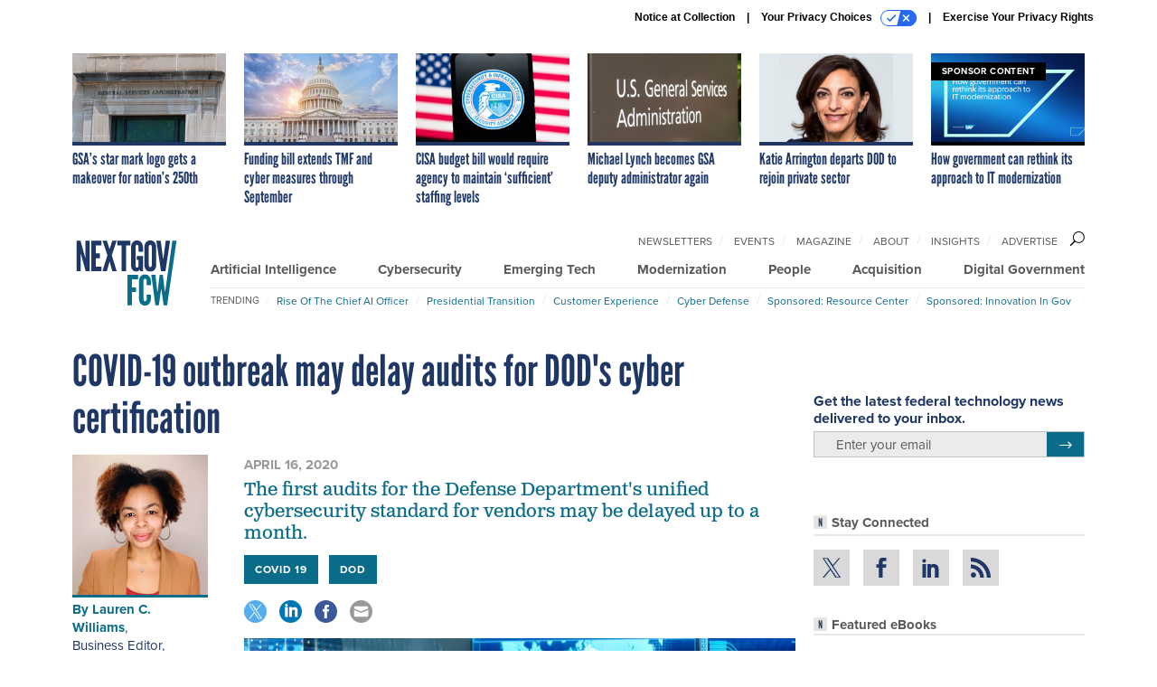

--- FILE ---
content_type: text/html; charset=utf-8
request_url: https://www.google.com/recaptcha/api2/anchor?ar=1&k=6LdOl7YqAAAAABKtsfQAMJd68i9_0s1IP1QM3v7N&co=aHR0cHM6Ly93d3cubmV4dGdvdi5jb206NDQz&hl=en&v=PoyoqOPhxBO7pBk68S4YbpHZ&size=normal&anchor-ms=20000&execute-ms=30000&cb=thyikgogmhm5
body_size: 50352
content:
<!DOCTYPE HTML><html dir="ltr" lang="en"><head><meta http-equiv="Content-Type" content="text/html; charset=UTF-8">
<meta http-equiv="X-UA-Compatible" content="IE=edge">
<title>reCAPTCHA</title>
<style type="text/css">
/* cyrillic-ext */
@font-face {
  font-family: 'Roboto';
  font-style: normal;
  font-weight: 400;
  font-stretch: 100%;
  src: url(//fonts.gstatic.com/s/roboto/v48/KFO7CnqEu92Fr1ME7kSn66aGLdTylUAMa3GUBHMdazTgWw.woff2) format('woff2');
  unicode-range: U+0460-052F, U+1C80-1C8A, U+20B4, U+2DE0-2DFF, U+A640-A69F, U+FE2E-FE2F;
}
/* cyrillic */
@font-face {
  font-family: 'Roboto';
  font-style: normal;
  font-weight: 400;
  font-stretch: 100%;
  src: url(//fonts.gstatic.com/s/roboto/v48/KFO7CnqEu92Fr1ME7kSn66aGLdTylUAMa3iUBHMdazTgWw.woff2) format('woff2');
  unicode-range: U+0301, U+0400-045F, U+0490-0491, U+04B0-04B1, U+2116;
}
/* greek-ext */
@font-face {
  font-family: 'Roboto';
  font-style: normal;
  font-weight: 400;
  font-stretch: 100%;
  src: url(//fonts.gstatic.com/s/roboto/v48/KFO7CnqEu92Fr1ME7kSn66aGLdTylUAMa3CUBHMdazTgWw.woff2) format('woff2');
  unicode-range: U+1F00-1FFF;
}
/* greek */
@font-face {
  font-family: 'Roboto';
  font-style: normal;
  font-weight: 400;
  font-stretch: 100%;
  src: url(//fonts.gstatic.com/s/roboto/v48/KFO7CnqEu92Fr1ME7kSn66aGLdTylUAMa3-UBHMdazTgWw.woff2) format('woff2');
  unicode-range: U+0370-0377, U+037A-037F, U+0384-038A, U+038C, U+038E-03A1, U+03A3-03FF;
}
/* math */
@font-face {
  font-family: 'Roboto';
  font-style: normal;
  font-weight: 400;
  font-stretch: 100%;
  src: url(//fonts.gstatic.com/s/roboto/v48/KFO7CnqEu92Fr1ME7kSn66aGLdTylUAMawCUBHMdazTgWw.woff2) format('woff2');
  unicode-range: U+0302-0303, U+0305, U+0307-0308, U+0310, U+0312, U+0315, U+031A, U+0326-0327, U+032C, U+032F-0330, U+0332-0333, U+0338, U+033A, U+0346, U+034D, U+0391-03A1, U+03A3-03A9, U+03B1-03C9, U+03D1, U+03D5-03D6, U+03F0-03F1, U+03F4-03F5, U+2016-2017, U+2034-2038, U+203C, U+2040, U+2043, U+2047, U+2050, U+2057, U+205F, U+2070-2071, U+2074-208E, U+2090-209C, U+20D0-20DC, U+20E1, U+20E5-20EF, U+2100-2112, U+2114-2115, U+2117-2121, U+2123-214F, U+2190, U+2192, U+2194-21AE, U+21B0-21E5, U+21F1-21F2, U+21F4-2211, U+2213-2214, U+2216-22FF, U+2308-230B, U+2310, U+2319, U+231C-2321, U+2336-237A, U+237C, U+2395, U+239B-23B7, U+23D0, U+23DC-23E1, U+2474-2475, U+25AF, U+25B3, U+25B7, U+25BD, U+25C1, U+25CA, U+25CC, U+25FB, U+266D-266F, U+27C0-27FF, U+2900-2AFF, U+2B0E-2B11, U+2B30-2B4C, U+2BFE, U+3030, U+FF5B, U+FF5D, U+1D400-1D7FF, U+1EE00-1EEFF;
}
/* symbols */
@font-face {
  font-family: 'Roboto';
  font-style: normal;
  font-weight: 400;
  font-stretch: 100%;
  src: url(//fonts.gstatic.com/s/roboto/v48/KFO7CnqEu92Fr1ME7kSn66aGLdTylUAMaxKUBHMdazTgWw.woff2) format('woff2');
  unicode-range: U+0001-000C, U+000E-001F, U+007F-009F, U+20DD-20E0, U+20E2-20E4, U+2150-218F, U+2190, U+2192, U+2194-2199, U+21AF, U+21E6-21F0, U+21F3, U+2218-2219, U+2299, U+22C4-22C6, U+2300-243F, U+2440-244A, U+2460-24FF, U+25A0-27BF, U+2800-28FF, U+2921-2922, U+2981, U+29BF, U+29EB, U+2B00-2BFF, U+4DC0-4DFF, U+FFF9-FFFB, U+10140-1018E, U+10190-1019C, U+101A0, U+101D0-101FD, U+102E0-102FB, U+10E60-10E7E, U+1D2C0-1D2D3, U+1D2E0-1D37F, U+1F000-1F0FF, U+1F100-1F1AD, U+1F1E6-1F1FF, U+1F30D-1F30F, U+1F315, U+1F31C, U+1F31E, U+1F320-1F32C, U+1F336, U+1F378, U+1F37D, U+1F382, U+1F393-1F39F, U+1F3A7-1F3A8, U+1F3AC-1F3AF, U+1F3C2, U+1F3C4-1F3C6, U+1F3CA-1F3CE, U+1F3D4-1F3E0, U+1F3ED, U+1F3F1-1F3F3, U+1F3F5-1F3F7, U+1F408, U+1F415, U+1F41F, U+1F426, U+1F43F, U+1F441-1F442, U+1F444, U+1F446-1F449, U+1F44C-1F44E, U+1F453, U+1F46A, U+1F47D, U+1F4A3, U+1F4B0, U+1F4B3, U+1F4B9, U+1F4BB, U+1F4BF, U+1F4C8-1F4CB, U+1F4D6, U+1F4DA, U+1F4DF, U+1F4E3-1F4E6, U+1F4EA-1F4ED, U+1F4F7, U+1F4F9-1F4FB, U+1F4FD-1F4FE, U+1F503, U+1F507-1F50B, U+1F50D, U+1F512-1F513, U+1F53E-1F54A, U+1F54F-1F5FA, U+1F610, U+1F650-1F67F, U+1F687, U+1F68D, U+1F691, U+1F694, U+1F698, U+1F6AD, U+1F6B2, U+1F6B9-1F6BA, U+1F6BC, U+1F6C6-1F6CF, U+1F6D3-1F6D7, U+1F6E0-1F6EA, U+1F6F0-1F6F3, U+1F6F7-1F6FC, U+1F700-1F7FF, U+1F800-1F80B, U+1F810-1F847, U+1F850-1F859, U+1F860-1F887, U+1F890-1F8AD, U+1F8B0-1F8BB, U+1F8C0-1F8C1, U+1F900-1F90B, U+1F93B, U+1F946, U+1F984, U+1F996, U+1F9E9, U+1FA00-1FA6F, U+1FA70-1FA7C, U+1FA80-1FA89, U+1FA8F-1FAC6, U+1FACE-1FADC, U+1FADF-1FAE9, U+1FAF0-1FAF8, U+1FB00-1FBFF;
}
/* vietnamese */
@font-face {
  font-family: 'Roboto';
  font-style: normal;
  font-weight: 400;
  font-stretch: 100%;
  src: url(//fonts.gstatic.com/s/roboto/v48/KFO7CnqEu92Fr1ME7kSn66aGLdTylUAMa3OUBHMdazTgWw.woff2) format('woff2');
  unicode-range: U+0102-0103, U+0110-0111, U+0128-0129, U+0168-0169, U+01A0-01A1, U+01AF-01B0, U+0300-0301, U+0303-0304, U+0308-0309, U+0323, U+0329, U+1EA0-1EF9, U+20AB;
}
/* latin-ext */
@font-face {
  font-family: 'Roboto';
  font-style: normal;
  font-weight: 400;
  font-stretch: 100%;
  src: url(//fonts.gstatic.com/s/roboto/v48/KFO7CnqEu92Fr1ME7kSn66aGLdTylUAMa3KUBHMdazTgWw.woff2) format('woff2');
  unicode-range: U+0100-02BA, U+02BD-02C5, U+02C7-02CC, U+02CE-02D7, U+02DD-02FF, U+0304, U+0308, U+0329, U+1D00-1DBF, U+1E00-1E9F, U+1EF2-1EFF, U+2020, U+20A0-20AB, U+20AD-20C0, U+2113, U+2C60-2C7F, U+A720-A7FF;
}
/* latin */
@font-face {
  font-family: 'Roboto';
  font-style: normal;
  font-weight: 400;
  font-stretch: 100%;
  src: url(//fonts.gstatic.com/s/roboto/v48/KFO7CnqEu92Fr1ME7kSn66aGLdTylUAMa3yUBHMdazQ.woff2) format('woff2');
  unicode-range: U+0000-00FF, U+0131, U+0152-0153, U+02BB-02BC, U+02C6, U+02DA, U+02DC, U+0304, U+0308, U+0329, U+2000-206F, U+20AC, U+2122, U+2191, U+2193, U+2212, U+2215, U+FEFF, U+FFFD;
}
/* cyrillic-ext */
@font-face {
  font-family: 'Roboto';
  font-style: normal;
  font-weight: 500;
  font-stretch: 100%;
  src: url(//fonts.gstatic.com/s/roboto/v48/KFO7CnqEu92Fr1ME7kSn66aGLdTylUAMa3GUBHMdazTgWw.woff2) format('woff2');
  unicode-range: U+0460-052F, U+1C80-1C8A, U+20B4, U+2DE0-2DFF, U+A640-A69F, U+FE2E-FE2F;
}
/* cyrillic */
@font-face {
  font-family: 'Roboto';
  font-style: normal;
  font-weight: 500;
  font-stretch: 100%;
  src: url(//fonts.gstatic.com/s/roboto/v48/KFO7CnqEu92Fr1ME7kSn66aGLdTylUAMa3iUBHMdazTgWw.woff2) format('woff2');
  unicode-range: U+0301, U+0400-045F, U+0490-0491, U+04B0-04B1, U+2116;
}
/* greek-ext */
@font-face {
  font-family: 'Roboto';
  font-style: normal;
  font-weight: 500;
  font-stretch: 100%;
  src: url(//fonts.gstatic.com/s/roboto/v48/KFO7CnqEu92Fr1ME7kSn66aGLdTylUAMa3CUBHMdazTgWw.woff2) format('woff2');
  unicode-range: U+1F00-1FFF;
}
/* greek */
@font-face {
  font-family: 'Roboto';
  font-style: normal;
  font-weight: 500;
  font-stretch: 100%;
  src: url(//fonts.gstatic.com/s/roboto/v48/KFO7CnqEu92Fr1ME7kSn66aGLdTylUAMa3-UBHMdazTgWw.woff2) format('woff2');
  unicode-range: U+0370-0377, U+037A-037F, U+0384-038A, U+038C, U+038E-03A1, U+03A3-03FF;
}
/* math */
@font-face {
  font-family: 'Roboto';
  font-style: normal;
  font-weight: 500;
  font-stretch: 100%;
  src: url(//fonts.gstatic.com/s/roboto/v48/KFO7CnqEu92Fr1ME7kSn66aGLdTylUAMawCUBHMdazTgWw.woff2) format('woff2');
  unicode-range: U+0302-0303, U+0305, U+0307-0308, U+0310, U+0312, U+0315, U+031A, U+0326-0327, U+032C, U+032F-0330, U+0332-0333, U+0338, U+033A, U+0346, U+034D, U+0391-03A1, U+03A3-03A9, U+03B1-03C9, U+03D1, U+03D5-03D6, U+03F0-03F1, U+03F4-03F5, U+2016-2017, U+2034-2038, U+203C, U+2040, U+2043, U+2047, U+2050, U+2057, U+205F, U+2070-2071, U+2074-208E, U+2090-209C, U+20D0-20DC, U+20E1, U+20E5-20EF, U+2100-2112, U+2114-2115, U+2117-2121, U+2123-214F, U+2190, U+2192, U+2194-21AE, U+21B0-21E5, U+21F1-21F2, U+21F4-2211, U+2213-2214, U+2216-22FF, U+2308-230B, U+2310, U+2319, U+231C-2321, U+2336-237A, U+237C, U+2395, U+239B-23B7, U+23D0, U+23DC-23E1, U+2474-2475, U+25AF, U+25B3, U+25B7, U+25BD, U+25C1, U+25CA, U+25CC, U+25FB, U+266D-266F, U+27C0-27FF, U+2900-2AFF, U+2B0E-2B11, U+2B30-2B4C, U+2BFE, U+3030, U+FF5B, U+FF5D, U+1D400-1D7FF, U+1EE00-1EEFF;
}
/* symbols */
@font-face {
  font-family: 'Roboto';
  font-style: normal;
  font-weight: 500;
  font-stretch: 100%;
  src: url(//fonts.gstatic.com/s/roboto/v48/KFO7CnqEu92Fr1ME7kSn66aGLdTylUAMaxKUBHMdazTgWw.woff2) format('woff2');
  unicode-range: U+0001-000C, U+000E-001F, U+007F-009F, U+20DD-20E0, U+20E2-20E4, U+2150-218F, U+2190, U+2192, U+2194-2199, U+21AF, U+21E6-21F0, U+21F3, U+2218-2219, U+2299, U+22C4-22C6, U+2300-243F, U+2440-244A, U+2460-24FF, U+25A0-27BF, U+2800-28FF, U+2921-2922, U+2981, U+29BF, U+29EB, U+2B00-2BFF, U+4DC0-4DFF, U+FFF9-FFFB, U+10140-1018E, U+10190-1019C, U+101A0, U+101D0-101FD, U+102E0-102FB, U+10E60-10E7E, U+1D2C0-1D2D3, U+1D2E0-1D37F, U+1F000-1F0FF, U+1F100-1F1AD, U+1F1E6-1F1FF, U+1F30D-1F30F, U+1F315, U+1F31C, U+1F31E, U+1F320-1F32C, U+1F336, U+1F378, U+1F37D, U+1F382, U+1F393-1F39F, U+1F3A7-1F3A8, U+1F3AC-1F3AF, U+1F3C2, U+1F3C4-1F3C6, U+1F3CA-1F3CE, U+1F3D4-1F3E0, U+1F3ED, U+1F3F1-1F3F3, U+1F3F5-1F3F7, U+1F408, U+1F415, U+1F41F, U+1F426, U+1F43F, U+1F441-1F442, U+1F444, U+1F446-1F449, U+1F44C-1F44E, U+1F453, U+1F46A, U+1F47D, U+1F4A3, U+1F4B0, U+1F4B3, U+1F4B9, U+1F4BB, U+1F4BF, U+1F4C8-1F4CB, U+1F4D6, U+1F4DA, U+1F4DF, U+1F4E3-1F4E6, U+1F4EA-1F4ED, U+1F4F7, U+1F4F9-1F4FB, U+1F4FD-1F4FE, U+1F503, U+1F507-1F50B, U+1F50D, U+1F512-1F513, U+1F53E-1F54A, U+1F54F-1F5FA, U+1F610, U+1F650-1F67F, U+1F687, U+1F68D, U+1F691, U+1F694, U+1F698, U+1F6AD, U+1F6B2, U+1F6B9-1F6BA, U+1F6BC, U+1F6C6-1F6CF, U+1F6D3-1F6D7, U+1F6E0-1F6EA, U+1F6F0-1F6F3, U+1F6F7-1F6FC, U+1F700-1F7FF, U+1F800-1F80B, U+1F810-1F847, U+1F850-1F859, U+1F860-1F887, U+1F890-1F8AD, U+1F8B0-1F8BB, U+1F8C0-1F8C1, U+1F900-1F90B, U+1F93B, U+1F946, U+1F984, U+1F996, U+1F9E9, U+1FA00-1FA6F, U+1FA70-1FA7C, U+1FA80-1FA89, U+1FA8F-1FAC6, U+1FACE-1FADC, U+1FADF-1FAE9, U+1FAF0-1FAF8, U+1FB00-1FBFF;
}
/* vietnamese */
@font-face {
  font-family: 'Roboto';
  font-style: normal;
  font-weight: 500;
  font-stretch: 100%;
  src: url(//fonts.gstatic.com/s/roboto/v48/KFO7CnqEu92Fr1ME7kSn66aGLdTylUAMa3OUBHMdazTgWw.woff2) format('woff2');
  unicode-range: U+0102-0103, U+0110-0111, U+0128-0129, U+0168-0169, U+01A0-01A1, U+01AF-01B0, U+0300-0301, U+0303-0304, U+0308-0309, U+0323, U+0329, U+1EA0-1EF9, U+20AB;
}
/* latin-ext */
@font-face {
  font-family: 'Roboto';
  font-style: normal;
  font-weight: 500;
  font-stretch: 100%;
  src: url(//fonts.gstatic.com/s/roboto/v48/KFO7CnqEu92Fr1ME7kSn66aGLdTylUAMa3KUBHMdazTgWw.woff2) format('woff2');
  unicode-range: U+0100-02BA, U+02BD-02C5, U+02C7-02CC, U+02CE-02D7, U+02DD-02FF, U+0304, U+0308, U+0329, U+1D00-1DBF, U+1E00-1E9F, U+1EF2-1EFF, U+2020, U+20A0-20AB, U+20AD-20C0, U+2113, U+2C60-2C7F, U+A720-A7FF;
}
/* latin */
@font-face {
  font-family: 'Roboto';
  font-style: normal;
  font-weight: 500;
  font-stretch: 100%;
  src: url(//fonts.gstatic.com/s/roboto/v48/KFO7CnqEu92Fr1ME7kSn66aGLdTylUAMa3yUBHMdazQ.woff2) format('woff2');
  unicode-range: U+0000-00FF, U+0131, U+0152-0153, U+02BB-02BC, U+02C6, U+02DA, U+02DC, U+0304, U+0308, U+0329, U+2000-206F, U+20AC, U+2122, U+2191, U+2193, U+2212, U+2215, U+FEFF, U+FFFD;
}
/* cyrillic-ext */
@font-face {
  font-family: 'Roboto';
  font-style: normal;
  font-weight: 900;
  font-stretch: 100%;
  src: url(//fonts.gstatic.com/s/roboto/v48/KFO7CnqEu92Fr1ME7kSn66aGLdTylUAMa3GUBHMdazTgWw.woff2) format('woff2');
  unicode-range: U+0460-052F, U+1C80-1C8A, U+20B4, U+2DE0-2DFF, U+A640-A69F, U+FE2E-FE2F;
}
/* cyrillic */
@font-face {
  font-family: 'Roboto';
  font-style: normal;
  font-weight: 900;
  font-stretch: 100%;
  src: url(//fonts.gstatic.com/s/roboto/v48/KFO7CnqEu92Fr1ME7kSn66aGLdTylUAMa3iUBHMdazTgWw.woff2) format('woff2');
  unicode-range: U+0301, U+0400-045F, U+0490-0491, U+04B0-04B1, U+2116;
}
/* greek-ext */
@font-face {
  font-family: 'Roboto';
  font-style: normal;
  font-weight: 900;
  font-stretch: 100%;
  src: url(//fonts.gstatic.com/s/roboto/v48/KFO7CnqEu92Fr1ME7kSn66aGLdTylUAMa3CUBHMdazTgWw.woff2) format('woff2');
  unicode-range: U+1F00-1FFF;
}
/* greek */
@font-face {
  font-family: 'Roboto';
  font-style: normal;
  font-weight: 900;
  font-stretch: 100%;
  src: url(//fonts.gstatic.com/s/roboto/v48/KFO7CnqEu92Fr1ME7kSn66aGLdTylUAMa3-UBHMdazTgWw.woff2) format('woff2');
  unicode-range: U+0370-0377, U+037A-037F, U+0384-038A, U+038C, U+038E-03A1, U+03A3-03FF;
}
/* math */
@font-face {
  font-family: 'Roboto';
  font-style: normal;
  font-weight: 900;
  font-stretch: 100%;
  src: url(//fonts.gstatic.com/s/roboto/v48/KFO7CnqEu92Fr1ME7kSn66aGLdTylUAMawCUBHMdazTgWw.woff2) format('woff2');
  unicode-range: U+0302-0303, U+0305, U+0307-0308, U+0310, U+0312, U+0315, U+031A, U+0326-0327, U+032C, U+032F-0330, U+0332-0333, U+0338, U+033A, U+0346, U+034D, U+0391-03A1, U+03A3-03A9, U+03B1-03C9, U+03D1, U+03D5-03D6, U+03F0-03F1, U+03F4-03F5, U+2016-2017, U+2034-2038, U+203C, U+2040, U+2043, U+2047, U+2050, U+2057, U+205F, U+2070-2071, U+2074-208E, U+2090-209C, U+20D0-20DC, U+20E1, U+20E5-20EF, U+2100-2112, U+2114-2115, U+2117-2121, U+2123-214F, U+2190, U+2192, U+2194-21AE, U+21B0-21E5, U+21F1-21F2, U+21F4-2211, U+2213-2214, U+2216-22FF, U+2308-230B, U+2310, U+2319, U+231C-2321, U+2336-237A, U+237C, U+2395, U+239B-23B7, U+23D0, U+23DC-23E1, U+2474-2475, U+25AF, U+25B3, U+25B7, U+25BD, U+25C1, U+25CA, U+25CC, U+25FB, U+266D-266F, U+27C0-27FF, U+2900-2AFF, U+2B0E-2B11, U+2B30-2B4C, U+2BFE, U+3030, U+FF5B, U+FF5D, U+1D400-1D7FF, U+1EE00-1EEFF;
}
/* symbols */
@font-face {
  font-family: 'Roboto';
  font-style: normal;
  font-weight: 900;
  font-stretch: 100%;
  src: url(//fonts.gstatic.com/s/roboto/v48/KFO7CnqEu92Fr1ME7kSn66aGLdTylUAMaxKUBHMdazTgWw.woff2) format('woff2');
  unicode-range: U+0001-000C, U+000E-001F, U+007F-009F, U+20DD-20E0, U+20E2-20E4, U+2150-218F, U+2190, U+2192, U+2194-2199, U+21AF, U+21E6-21F0, U+21F3, U+2218-2219, U+2299, U+22C4-22C6, U+2300-243F, U+2440-244A, U+2460-24FF, U+25A0-27BF, U+2800-28FF, U+2921-2922, U+2981, U+29BF, U+29EB, U+2B00-2BFF, U+4DC0-4DFF, U+FFF9-FFFB, U+10140-1018E, U+10190-1019C, U+101A0, U+101D0-101FD, U+102E0-102FB, U+10E60-10E7E, U+1D2C0-1D2D3, U+1D2E0-1D37F, U+1F000-1F0FF, U+1F100-1F1AD, U+1F1E6-1F1FF, U+1F30D-1F30F, U+1F315, U+1F31C, U+1F31E, U+1F320-1F32C, U+1F336, U+1F378, U+1F37D, U+1F382, U+1F393-1F39F, U+1F3A7-1F3A8, U+1F3AC-1F3AF, U+1F3C2, U+1F3C4-1F3C6, U+1F3CA-1F3CE, U+1F3D4-1F3E0, U+1F3ED, U+1F3F1-1F3F3, U+1F3F5-1F3F7, U+1F408, U+1F415, U+1F41F, U+1F426, U+1F43F, U+1F441-1F442, U+1F444, U+1F446-1F449, U+1F44C-1F44E, U+1F453, U+1F46A, U+1F47D, U+1F4A3, U+1F4B0, U+1F4B3, U+1F4B9, U+1F4BB, U+1F4BF, U+1F4C8-1F4CB, U+1F4D6, U+1F4DA, U+1F4DF, U+1F4E3-1F4E6, U+1F4EA-1F4ED, U+1F4F7, U+1F4F9-1F4FB, U+1F4FD-1F4FE, U+1F503, U+1F507-1F50B, U+1F50D, U+1F512-1F513, U+1F53E-1F54A, U+1F54F-1F5FA, U+1F610, U+1F650-1F67F, U+1F687, U+1F68D, U+1F691, U+1F694, U+1F698, U+1F6AD, U+1F6B2, U+1F6B9-1F6BA, U+1F6BC, U+1F6C6-1F6CF, U+1F6D3-1F6D7, U+1F6E0-1F6EA, U+1F6F0-1F6F3, U+1F6F7-1F6FC, U+1F700-1F7FF, U+1F800-1F80B, U+1F810-1F847, U+1F850-1F859, U+1F860-1F887, U+1F890-1F8AD, U+1F8B0-1F8BB, U+1F8C0-1F8C1, U+1F900-1F90B, U+1F93B, U+1F946, U+1F984, U+1F996, U+1F9E9, U+1FA00-1FA6F, U+1FA70-1FA7C, U+1FA80-1FA89, U+1FA8F-1FAC6, U+1FACE-1FADC, U+1FADF-1FAE9, U+1FAF0-1FAF8, U+1FB00-1FBFF;
}
/* vietnamese */
@font-face {
  font-family: 'Roboto';
  font-style: normal;
  font-weight: 900;
  font-stretch: 100%;
  src: url(//fonts.gstatic.com/s/roboto/v48/KFO7CnqEu92Fr1ME7kSn66aGLdTylUAMa3OUBHMdazTgWw.woff2) format('woff2');
  unicode-range: U+0102-0103, U+0110-0111, U+0128-0129, U+0168-0169, U+01A0-01A1, U+01AF-01B0, U+0300-0301, U+0303-0304, U+0308-0309, U+0323, U+0329, U+1EA0-1EF9, U+20AB;
}
/* latin-ext */
@font-face {
  font-family: 'Roboto';
  font-style: normal;
  font-weight: 900;
  font-stretch: 100%;
  src: url(//fonts.gstatic.com/s/roboto/v48/KFO7CnqEu92Fr1ME7kSn66aGLdTylUAMa3KUBHMdazTgWw.woff2) format('woff2');
  unicode-range: U+0100-02BA, U+02BD-02C5, U+02C7-02CC, U+02CE-02D7, U+02DD-02FF, U+0304, U+0308, U+0329, U+1D00-1DBF, U+1E00-1E9F, U+1EF2-1EFF, U+2020, U+20A0-20AB, U+20AD-20C0, U+2113, U+2C60-2C7F, U+A720-A7FF;
}
/* latin */
@font-face {
  font-family: 'Roboto';
  font-style: normal;
  font-weight: 900;
  font-stretch: 100%;
  src: url(//fonts.gstatic.com/s/roboto/v48/KFO7CnqEu92Fr1ME7kSn66aGLdTylUAMa3yUBHMdazQ.woff2) format('woff2');
  unicode-range: U+0000-00FF, U+0131, U+0152-0153, U+02BB-02BC, U+02C6, U+02DA, U+02DC, U+0304, U+0308, U+0329, U+2000-206F, U+20AC, U+2122, U+2191, U+2193, U+2212, U+2215, U+FEFF, U+FFFD;
}

</style>
<link rel="stylesheet" type="text/css" href="https://www.gstatic.com/recaptcha/releases/PoyoqOPhxBO7pBk68S4YbpHZ/styles__ltr.css">
<script nonce="_Vq-c7PtqKxCVzNNgpk7bg" type="text/javascript">window['__recaptcha_api'] = 'https://www.google.com/recaptcha/api2/';</script>
<script type="text/javascript" src="https://www.gstatic.com/recaptcha/releases/PoyoqOPhxBO7pBk68S4YbpHZ/recaptcha__en.js" nonce="_Vq-c7PtqKxCVzNNgpk7bg">
      
    </script></head>
<body><div id="rc-anchor-alert" class="rc-anchor-alert"></div>
<input type="hidden" id="recaptcha-token" value="[base64]">
<script type="text/javascript" nonce="_Vq-c7PtqKxCVzNNgpk7bg">
      recaptcha.anchor.Main.init("[\x22ainput\x22,[\x22bgdata\x22,\x22\x22,\[base64]/[base64]/[base64]/[base64]/[base64]/[base64]/KGcoTywyNTMsTy5PKSxVRyhPLEMpKTpnKE8sMjUzLEMpLE8pKSxsKSksTykpfSxieT1mdW5jdGlvbihDLE8sdSxsKXtmb3IobD0odT1SKEMpLDApO08+MDtPLS0pbD1sPDw4fFooQyk7ZyhDLHUsbCl9LFVHPWZ1bmN0aW9uKEMsTyl7Qy5pLmxlbmd0aD4xMDQ/[base64]/[base64]/[base64]/[base64]/[base64]/[base64]/[base64]\\u003d\x22,\[base64]\x22,\x22wobDisKvw6QAw7vCm8KRXcO3ScOjAsO0DzwqwrIHw7VcLcOBwosodhvDjMKFPsKOaTHChcO8wpzDrArCrcK4w5sDwoo0wpcow4bCsxYBPsKpQG1iDsKDw4ZqETgvwoPCix3CmSVBw57DsFfDvW/CuFNVw4MRwrzDs1p/Nm7DqX3CgcK5w71bw6NlLsKkw5TDl0TDv8ONwo9Tw73Dk8Orw57Cjj7DvsKOw5UERcORbDPCo8O6w71nYm9jw5gLRcOxwp7CqETDkcOMw5PCoSzCpMO0UnjDsWDCgj/CqxpJBMKJacK8YMKUXMK8w7J0QsK+X1Fuwr1oI8KOw7rDmgkMJ0theXw8w5TDsMKJw6wueMOVPg8afBxgcsKVGUtSEBVdBTpRwpQ+TsOnw7cgwqjCj8ONwqxwZT5FM8K0w5h1wofDpcO2TcOZecOlw5/CsMK3P1g9wonCp8KCHsKKd8Kqwo7CssOaw4pWWWswTsOiRRtLFUQjw4LCoMKreHJDVnN6IcK9wpx1w5N8w5Y4wpw/w6PCkGoqBcOuw54dVMOBwq/DmAIOw7/Dl3jCgMK2d0rClsOAVTghw4Ruw51aw4paV8K/f8OnK2PChcO5H8K0XzIVZ8OrwrY5w7NLL8OsX2opwpXCsXwyCcKIPEvDmkDDsMKdw7nCmGldbMKQD8K9KAPDrcOSPQTClcObX0jCtcKNSW3DmMKcKzrCrBfDlzXCnQvDnX3DrCEhwp7CmMO/RcKZw7ojwoRpwojCvMKBJFFJISVZwoPDhMK5w5YcwobCg2LCgBENOFrCisK7TgDDt8KwPFzDu8KRe0vDkT7DtMOWBR3CrRnDpMKewodufMOeLE9pw4Z3wovCjcK6w5x2CzE2w6HDrsKLGcOVwprDqsOMw7t3wrovLRRhCB/[base64]/CnsKcw58mw4xkw4ZLwqHDg8OFcMO8NMOTw68Iwo4SLMOoAkAVw7vCihUfw7jChhw7wonDoXjCpnsqw63CoMObwot/KC3Dh8OjwoktMcO1f8Kgw6IhNcO0AgwaZnPCo8KdfcO1EsOMHxFzQMOnH8K0exRANAfCs8OBw7JbasKcbVYQPUJWw5vCh8OxSlXDtgHDjgXCjw/Ch8KpwqQaC8KPwprCvQzCscOXSCLCpFkxUw4RS8O6RMK7cQLDiQJ0w5AqKgTDq8Krw6fCisOoMiwYw4bDrnt6ex/CkMKSwojChcOvw6zDoMKvw5vDscO1wqtgfnXCicK6MnUOIMOKw7Utw7DDssOGw7rDi2bDrsKyw63CuMOfwp0qTMK7BUnDjcKnJcKkaMOZw7LDog0PwoR4wrUkesKxJT/ClsKdw4jCr33DgcOPwpbCs8O9eSkdw7jCisKjw6fDuEljw4plbcKWw6IlCcOUwohBwqV8SkFyRXLDuxJ7YnFiw61QwoHCvMKXwrHDhQl3wq1kwpYoEWIAwqfDlMOZdcOycsK+dcKOck8wwrJUw6jCj3HDoy/Cr0MSJ8KEwphWCcOfwolJwqPDjW3DoWAHw5DDssKww5TCisOPD8OIw5PDvcK8wrh5TMK3bS97w6PCk8OWwp/CoHcVKDIhEMKVH3vCkcKvZznCl8KWwrPDu8Khw4bCocKGUsOowrzCo8OXb8K1A8KVwrcsUU7Ci38SYsK+wrrDg8KWe8OVVcK+w4ESC0/[base64]/DmTd1H8K5wp0IdR7Dljccw51tJmJQw5jCumx8wofDgcOZd8KNwrjCnW7DjWUgw5PDiiMvQDhdQgLCjixVMcO+RljDvsOewoF+cg9Hwpc/wow/JHfChsKKfHVuF0ciwqfCnMOaKwDCrVLDkWM3asOGesKiwrEIwozCosObw6HCn8OTw60mP8KfwpN1GMKow4PCjXrCqsO+wrPCuH5kw5DCr2XCnxHCqcOXVAzDqkVgw6HCqhoUw7nDksKXwoTDlg/[base64]/DkcOTcDnDk0vClBnDsMKCZg0fw5LCvsOGdwDDv8KJH8KVwqwZLsORw7syG3QidVIawpPCtcK2IMKdwrfCiMOlcMOJw7BBNsOZEkfChljDszvChsKRwrrCviYiwo5vGcKUHcKeNsKhQ8OcRRXCnMORwoA6cSPDqV4/w6vCnhwgw7xZdlF2w5wVw55uw67ClsKlYsKKD20Sw7QNS8KBwrrCg8K8YHrCuHJOw6kiw5DDpMOGHnbDicOpcF/DncKJwoHCt8Knw5DCsMKedMOoeULClcKxFcKgwpIWThvDi8OAwoY5PMKZw5nDgQQnAMOjdsKcwpHCqsKJP3rCtcK4NsKhw6/DjibCtTXDmsOgGyAywoXDusKMVglOwpxgwqc3TcO3wqgRb8K/wr/DlmjCgShlQsK0w4/Cj3xSwr7CmHxjw4V7wrM6w6hndQHCil/Ct3zDt8OxRMOcF8KEw6HCm8Oxwr8wwpLCtcK7FsO1w7t/[base64]/Dv8Kqw5vCtsO0asO6wrzCh8KHLnXDvsKKC8Oww5QYNxlaRcOvw5FQH8OcwrXCviDDh8KYfyDDt1jCvcOPJcKlwqLDu8K/w4sGw6k0w603w5orwqPCmApywq7CmcKGNCEMw45uwoQ7w5Q/w61bJsK3wrbCpRRRGMKTK8Oww4/[base64]/DtQRWGCF7FsOWw53DnMOzH8K/[base64]/w41vXjHDrMO+wr/CgsKTfcK9KsKJaATDhQjCu1rCrsKWMWnCpcKWNx8nwpnDuUjCuMKqwrvDoGjCiS4Jw7JaVsOiSVUzwqYCM2DCqMK7w6ZFw7A8fhfDm3NKwrgkwpDDhlHDnsKRwoVjLz/CtDPCv8KPU8KAw4ApwrodYsO2wqbCtH7CvDTDl8O6XMOYRGrDkDUCAMO3ZD1aw4nDqcO0Xg/CqcKbw55OWHLDtMKzw6fCmsOKw696J3zCiiLCrcKyJB9KFsOTBcOkw5HClsKoBHcuwoIhw6LCiMODMcKaV8K4w6gKRwXDlUhMdcKBw6l+w6bCocO1V8OlwoPDvHwcbD/DmcOew77DqG3ChsOaR8ObdMOpGBnDu8O3wo/DkMOSw4LDg8KkIFPDnjFjw4UtasKgIcOJSgHCsxcmewU8wrPCiBUPVh48fcKuH8Khwrk6wp9Jb8KsI2zDqEXDq8Kuck3DmCNaGcKHwoPCm3jDo8KRw5JtXEDCh8OtwoLDuGgpw77Cql3DkMOgw5TCvSbDn2TDl8Klw45bLcOnMsKVwrlNaV7DhkkCLsOUwpQswoDDhT/CiGHDucOqw4DDpWDCgcKNw7rDhcK3V0BTA8KuwpTClcOOF3vDmHDDpMKPUUfDqMKaSMOfw6TDnlfDlMOcw5bCkTRaw5UHw7nCrsOmwpbCqnFOUzXDjGvDnMKpIsK6MQRDNiRwc8KUwqNRwqLDo100w5JywqRGb2hjw6lzAz/Chj/DgBZMw6pmw7LCusKNQ8KRNSMLwr7CuMOqHAV6wqgEwqx3eDLDiMObw4MxG8O5woHDhWBeMsKbwpPDtVRIwrFsDcOydWvDkXnDgsOrw7Blw53ClMK5wrvCh8K0XWDDrsKvw6tKNsKbwpDDqWQPw4AeKT9/wqJOw4HCn8OuaiRlw7sqw6nCnsKDQMK7w7pEw6EaJcKuwqIfwrvDjSZvIBRBwp04w4XDlsK4wqzDt09Twq9Rw6LDgFLDhsOtw4EDRsODFBDCsEMxS2DDpsOUAMKvw6piXDfCvQAWZcOew77Cv8Knw6rCm8Kcwr/CgMOsLR7CksKQccKxwrDCkkVaH8O7wpnClcKpw77DoU3CkcK2TzN6eMKbN8KgaQhUUsOaOg/CtcKtITA9w4BcdxBTw5zCosOYw7PCt8OaXjFZwrcjwp0Vw6HDsA4EwrUGwpzChMObQ8Kpw4/CgQbCmcKxHQYJY8OXw5fCrFIjTALDtH/DjyVsw5PDtMKMfDTDkjUpKsOSworDtx7DhcKGw4Rzwpt7dXcUNSN1w7rCicOUwpBdHj/DgxPDjMKzw4nDkQrCq8O+LxzCksKHYMK+Y8KPwo7CnzDCvsKRw73CkQfDoMOfw5/DrcKHw7VMw7MiasOvF3HCgcKfw4DCvmLCvcKYw7bDvD4sY8OKw5rDqCTCjlPCocK0KGnDqR3CkMOPZSnCmV8oesKYwojDnhQaWjbChsKsw5QXeFcfwp7DjT3CkXFLEAZYw5/[base64]/CicKRWMO4eTEXFMOdw6kVUsKQD8K1wq1UNcKLwoTDjcKBwoE7A14HY34KwpXDj0giOsKccHHDrsOZYFLDlHLCksOiw7d8w7LDi8O6w7YJd8OewrocwqrChjnCscOxwpBIQsOFJ0HDncOLFV5Qwr8TGnbDhMOPwqvDi8KWw7gSKMKDPDgLw6QPwq81w6XDgmQmBcO/w5PDvMOqw6bChsKMwoDDqgQwwoPCjMOFw61OBcK9woBew5HDtlvClsKWwpbCplcuw6xlwonCohfCkMKAwopjPMOewq7DvMO/WwnCkANjwo7CoWN/VMOEwog2dl/DrMK9U2XCqMOWEsKSCsOQNMOtPi/CusK4wqDCjcKzwoHCrSJOwrNuwoxew4IdX8Krw6R0HmrCosOjSFvCmDYnPiI+QwLDucOMw6rCpMOjw6TClA/[base64]/PsO0wp9GDDkyQcK3wpLCnHfCsQw7w5Bnw4DDusKMw61/RkfCnTVTw4hAwpXDscKnRmQ8wrHClU8fGSckw5/DjsKeQ8ORw4/Dr8OIwp3DqcKFwoZ1woZLFSxgR8Oaw7XDowcRw6LDqcKtTcKAw4bDmcKswpHDr8Kywp/CscK2wq/Ch1LCj3bCpcOKwopfVMO/woINGnzDii8fB07Do8OvVsKHb8OGw57Dj3dqXMKufU7CisOvfsOQwrE0wohkwoNnYMKEwodff8O+UDNswpJdw6bDjjjDhkIpEnjCn0XDnBZNwqw/[base64]/XXfDvsOmw4R4wrlKw5kewrzDnWjDqMKRInvDhVAdRyvDp8OdwqrCnsKIZQgiw5LDl8Kuwo1Ow7dAw4gdBBHDhmfDoMOVwrbDlsKWw5kHw5bCpxjCrBZhwqbDh8KXDxx7w7QQwrXCmD81K8OwfcOaCsOUaMO3wpPDjFLDkcOcw4fDtWsyNsKcJ8O/PmrDmhtqZsKRVcKYwo3DjXBZaQXDlcKVwofDmMK2wow+GADDvCfCqnMvH15CwoZ2QcKuw63DocKmw5/CucOcwoLDqcKIF8K7wrExNMKQfwwAZRrDvMOxwoV/[base64]/CnVQRG8KxeynDhMONDsK6wqzCrgo4BsKSBkbDuH3Chz5lwpJMw4rDsgDDkHrCrE/CnG8iV8OUIsKtGcOOYyDDt8OPwr9vw7LDs8O7w4nCp8OVwpXChMOwwrHDvsOqwpoQYUx+fnPCvMKjSU5ewrgVw6cCwpPCpxHCjsO+DEDChzTCr2vDjHB5YAfDrCxoKzcewr94w6M0S3DDksOAw77CrcOKDBcvw4h2H8KGw6I/wqFWaMKmw73CpBw9w4NKwp7Dsylqwo52wrLDrSnDk27CmMOow4vCh8K+HMOxwrfDs3J6wrY6w51RwpNRVMKFw6tKF2hYDUPDoTfCrsOXw5bCnR/ChMK7CTHDksKRw4fCisOVw7bCocKfwqIRwoEIwpBreCNew7EswpgSwoDDoTDDv1tcfHZXwp/Ciyt3w4jDiMOHw77Dg1wiO8Kxw6Ykw43CgMKpOcOBNQ/[base64]/CvHRJw7kxQFV/NkfCrsOYwr43dMOAw5nDpMOKw7l+WD0GL8ONw6taw7EEJCImf0XChcKoHHHDtsOGwosYBBjDhcK2wrHCiHHDkiHDq8KEXy3DgjUWOGrCqMO4wovCpcO2ZsOXM29pwp0Aw4PClMO0w4/[base64]/CtsKJwp3DiULDu8KEbmZaFWUXwosUwrfDjwjColFnwr1vVlDCiMKTZ8K3QMKnwr/CtMKQwo7CgTDDt2AUwqbDj8KXwr95PcKfLETCg8OoUkLDmT5Tw5ALwp85JDDCimtww4bClsKrwq0Tw5g7wrnCiW1hS8K6w4cmwpl0wrE4ag7ChF/[base64]/[base64]/DkcOyecOHwqVoGMKmwpzDgMKAwoXCqcKiwq/[base64]/DrWVQwrMuw4vDjsKVwqfDllnCocO7w7ZKSx42MGPDgnxlRxXDljnDuQFFcsOAwpTDvHPDkmdvFsKnw7RMJsK4GgzCksKFwqZyLsOQGQ/[base64]/DkD7CucKBY2cmB0YnO0QDZ8K9w7ZkLBUGCMOic8O2AMOBw5AmVkMgUgc0wobDhcOkdEoeOBTDlcKyw4I5w7PDmCR8w78bckMid8KIw7AVKsKtE35vwozDvMKGw6g+wrwHw5BwW8Kxw7rCo8O7YsOoRkMXwpDDocKvwozDuEvDol3DkMKIX8KLE10/wpHCpcKPw5chCFFRwrHDunHDssO9c8KPwrtXAzzDlTjDs0RswoFALFZiw6h1w4XDoMOfM0rCsR7ChcOkf13CoC7DoMOGwrNKw5LDqsOEMT/Dsg8nbS/[base64]/GmXDoMKiw4TDgMO8Jx0bHMKLeW5DwpJqw4bDssORw6nCj3TCpmovw4tsacK2B8OqGsKjwq0gw4DDk0ocw4J+w4vCkMK/wr0Yw6YVwqjDs8O8dyYUw6lIacOqGcO3csO2ahLDvzceSsKmworCocOJwpMYw5Ydwo9mwoxowqQaZXrDvgBZbizCvsKhw6h2K8KwwqIMwrHCoRDClxdHw7/CisOqwpofw6kbfcOLwqtTUmhRfsO8UBrDg0XCnMOSwodzw511wrTCl3XCoxYFD3MSE8ORw47CmsO1w79+QF0Tw6gZJArDsXUdbH0yw6F5w6N8J8KTOMK3D2fCksK5ccOQL8KwY37DjFJ3AD0Owr4Mwp0fK38GFkQkw4nCn8O7EMKXw67DoMOUIcKpwpXCmxA/[base64]/[base64]/CrMK0wq59wpLDu23CkHjCksKsw7x0SkloKl3ClFrCnR/Cs8KNwpnDj8OTIsK5bsOxwr1RAMKJwqB4w5BdwrRRwqNCB8O4w4TDiB3CgMKYcUUyCcK/[base64]/DqMKEw4UbY2jDjG0NG8O9JcOLwrHChSjCmE3CiMODQsKhw6bCo8OJw4MnBS3DvsKEVMKfw6sCIcOfwothwpbCgcK5Z8KIw5cYwqwzQ8OJKUXDqcOBw5J+w5bDvcOpw7/DlcOJThPDhMKTYh7DoFXDtHjCsMKYwqgffMOlfl5tE1JoFUcew6fCnwpbw47DrF/CtMOPwqcGwo7CrGsQIFnDpGoTLGDDixkOw5IZJzPCuMOdwrPClyFWw69Vw7XDl8KdwrDCkHzCosO4wqcCwr3CrcOaaMKZIQAOw5woAMK8f8K3GiBCQMKHwpDCsw/DvVVWw6pIA8KZw6HDo8OYw78SZMOPw7/Cu3DCqCgacWI9w5tZEz7CtcK/w78WOS1GZkIcwpRMwqgdDsKzGjJbwqYdwrtsXiLDucOxwoJcw53DgEQqYcOlelg7RcOhwonDq8OuPMK+NsO8RcKrw44UElVxwoJNflnCkwTCncK5w4sVwqYZwqoMGlbCkcKDeVIzwozDusOCwoYzwo/Dn8O5w45KazF7w5A2woHCgcKFWMO3w7J/U8K6w4txB8O7wp5CKzPCnk3CgAHCgMK0e8Osw7/[base64]/DucOaJMOtE8ONwoYiwrRgJUjCgsO9LMOhY8K2D17DsU0aw7PCmcOjOWvChWXCjilqwqTCki5CPcOOE8KIwqPDj2BxwojDs2jCtn7DvHPCqmTDuzTCnMKjwpMqBMOIdFzDng7Ck8OZD8OdfnTDn27CgH/CrDbCmMOqejpVwpgGw4HDp8KGwrPDsmjCqcOhw5jCrMO/[base64]/CuMKJacKCwrbDisOZw73CshvDosO8wroDIMObKEANM8OKMkDDrHMTf8OEbMKEwp5nA8O6wr/DmwE2fUE/w4w4wrfDssOWwpPCq8KjewVuZsKfw6UDwqPCtUUhXsKLwpvCqcOfDjdGOMOPw5tEwqHCksKICW7CkkDDhMKYw4hrw6/Du8K5A8KMJ1nCrcOjEhXDisO+wovDpMOQwqxUwoDDgcKMbMKoF8KYa1XCnsObWsOqw4ksWhEYwqDDmcOZPj0bNMOzw5s/[base64]/F8KxD8K8EzFWaMKdVsKEAMKhw5kTDcOVwpTDo8O3WFrDiBvDjsKLE8OfwqYdw7fDscOkw7/[base64]/[base64]/w59hwqrCj0Ffwr3DvsKmwqRqEcOVXcKNwrRCw57Dr8KTWsO/IDJdw5UTwrfDhMOyEMObw4TCjMOkwprDmC0oMMOFw59DbXlMwrnCvTvDgBDCl8K8SBvCsj3Cq8KFCjFeRh0PdsK2w6JiwpllAgPDmm9uw4nCkSNPwq/CnQ7Dr8OOWQVAwocSKEskw55MS8KIVsK3wrx3EMOoCyXCvXZzKjnDq8ORCcO2eEUVUizDv8OLE2zCtWfCg1XDpn8/wpbDgcOsZsOcw5/DmsOzw4vDrU9kw7vCqCzDmAzChgQ5w7gjw67DrsO3w6LDs8KBRMKBw6PDucO3wqXCvHlkSErCkMK/GsKWwoleZyV+wqxGVEHDvMOIwq7DuMO3N0HChiPDumnClMOMwrwEHnTDjMKWw6oGw4XCkGJ9HsO+w58+IkDDt2xKw6zCu8OZFsORQMK9w7ZCVcOIw7jCtMOjw7h5McKIw4bDv1tEbMOWw6PCtmrCscOTZGF4I8OHN8K/w5UqKcKywoEheVE8w5MHwoMhw6fCoQLDvMK/[base64]/CiAoaw6gMw5/Cn8KmbsKICFFmw5vDpjwHJkcZeBwew7hBc8OLw4jDlyTChmrCukY/[base64]/DgUU+w4/[base64]/[base64]/[base64]/CoVTCiF1Vwq7CgsKYFGHCrXwLYWjCrcOJdMONwqYHw7TDrsO+eTNAJsOvAGdUVcO8U3TDkRhNw6TDsFpow4fDiQzCjydGw6cBwq/Dq8OjwpfCvyUbX8KTdcKUbTt7XDjDuhHCrMKLwrbDoz9Jw6PDl8K+LcKmMcKMecKnwrLDhULDlsOFw6dBw4Bow4fCvGHDvTYcCMKzw6HCs8Kzw5YmWsOtw7vCh8OqCkjDjQfDrn/[base64]/w75OcG9IwqfDjDPCjMKVwrzDv8O7NsOSwrPCrzB1w5bCsnYHwpLConQ2wo0dwqjDsEQbwpsRw4LCiMOhWzHDqkHCgQrDtg0Hw7TCinbDvwTDh2zClcKXw6/CjXYVe8OFwrLDiCdPwrHCgjnDvSPDqcKQRMKER1/Cl8ONwq/[base64]/DrMOKaMK3HE3DnDXDnhHCrWbDksOawrrDhMOzw6XCnXN+AHMgWMK3wrHCiA9tw5Z+dQ7DhCfDk8OhwqnCqDLChEXCkcKmw67DmcKNw7PDiT4Cc8OaS8KrPwjCjR3DvUbDhsO+ah/CnyV5woR9w57CgsKxKnV0w6A6wq/[base64]/Ch2TCh8Odw6kIG8O9wqvDvMKLdh3Dl8KqFnTCoyJ6wqzDhClfw4lvwpUvw6I5w4rDgcOoJMKWw7IWQDomQMOcw6lgwqsKURVCHAzDoxbChmlsw5/DozlwUV9gw5Nnw7jDtcOkb8K+w6/CocKpJ8OqKMK1wrMEwq3CmxJRwqhnwphRA8Ojw67ClsK+bXfCo8KWwpl+PcOhwqPCl8KzFMOBwoxCdC7DpwMiwpPCrRfDkMOmKMO7bi5Hw4fDmTpmwqw8UMKQMhDDi8K/[base64]/DhcKFwqBew7rDqcOrCsKYwroaw6PCqsKXWcKbOcOcw6fCnUzDk8ORJsKvwohbw4sdf8Ovw4YCwrgww6fDkRTDrDbDswBQb8KhSsKmDcKVw61TG2UOPMKLajHClA1OGMKtwpl/[base64]/wqgKwqLCk8OMEC3Dv8OrwrZnM0vClCdfwo3DvU/ClMOYHsO7ecOtWcOvIw/[base64]/CjMKldSTCgsKrwotJwo4zw5PCjlwww5IdaSsww4PCum0oPGsvw6TDn0o9ZVTCucOaWRvCgMOewosNwpFpJMO9OBNnecOEN0Jhw7NSwqA3w77Dp8OBwrAKMQ92wqF8NcOjw47ClHk9TTRiw7oOA1/CnsKvwqhPwoIAwpbDn8KQw7sywppZwpzDr8KBw6bDqWbDvMK6cHVqH1s1wohfw6VRXMOIw4fDtVoCCDfDvsKJwqJlwqJzXMKQw7YwTkrCoF5Ow5gWw43CrDPDlngVw5PDsirChjvCjMKDw6waO1oyw41LasK4XcK8wrDCrx/CjUrClRPDicKrw7TDosKXeMKwCMOww70ywq4WC3N/a8OcT8Ofwr47Qn1oGlcnQsKLO2R6VlHDnsKNwoEQwq0FCSTDh8OKZsKEBMKMw4zDkMK8HgJpw6zCiylXwq5BD8OaacKUwo/[base64]/DtcOdwrLDoz3Cs8KxPsOeQWk6O0TDilzCn8OKdMKMMsKCPW1FZw5aw6gmwqHCtcOXOcOEDcKgw4Iieip9w5ZUCWbClQwCSQfCrmDCkcKPwqPDh8ODwod7CkDDvMKOw4/DkTorwqMWUcKzw5vDpUTCgz1CZMOXw5YeYUMEJsKtJ8K6ADPDgVDCrzABw7/ChVV/w43DqSBxw6bDiho9Cxs2KWfCjcKZLh53bMKvdQkOwrtVLywXVWJ7H1cTw4XDvsKpwqrDhXPDjwRCwp87w5jDuGzDu8KZwrk4XSVPPsO9w4nCn09rw77DqMKjSAnCmcO/IcKHwoEwwqfDmjs4fT0kNWDDix98U8Ogw5AXw4Jew59KwrbDrcKYw6MpVA4nMcKPwpQSTMKHccKePxnDu3Y/w5PClVLDpcKLVz/DncOZw53CmFo6w4nCosKFX8KhwpDDpHhbIQvCsMOWw73DpsKwZSFbW0kSNsO1w6vCnMO9w6fDgGfDmjHCmcKcw6nDlAtiBcKDOMOddl8MTcOrwpBhwpdKXyrDp8Oic2FxFMKLw6PDgiZiwqpyBmRgXhHClTrDkMKiw4jDtcK1HQnDkcKKw5fDhMKxNCpELxjCtsOLb1/[base64]/DjkEtw7R6w7Z4LsKvN8Kiwp4TCsOrwqEiw5A9ScORw7AENCzDnsOAwpx5w740asOlEcKNwrfDicOeWyMgQhvCpF/ClwLDtMOkQcOowp7CqcKDPw0bP0vCtAAUJzB6LsKwwoouw7Abd3ECFsKXwpskd8OSwp9fbMOPw7IBw6nCpw/CsBpQP8K+wqLCksK+w4PDr8K4wrrDqsOAw5/CmcKpw6hjw6BWI8OUR8KVw4hEw4LCsiJ5KQs5KcO/Sx5FbcKrGTvDsDRBSEkgwq3CssOlw5nCuMK5NcOxbMK7JnZew5ElwoPCj1AvasK1XUTDpi3CqcKEAkPCtcKnL8OXYiFHbMOvIsOzP3nDnhx4wr0vwoc4RcO/w6zCkMKcwoPDu8OUw5wcwoZnw7zCmnzCscOIwprCgD/DrsOswpsmYcKyGxPCt8OVAsKfXMKRwrbCnzbCs8KwSMKzHRc3w4nCqsKQw5QmKMKow7XCg0DDvsKoNcKMw5pRw6nDt8O+wqrCmzxDw7Mnw5PDnMOrFsK1w6DCj8KwVMO5HBRlwqJpwoldwqPDsB/CtMObbRAHwrfDiMKqUX8jw4/CksOHw4UkwoHDiMO9w4zDhm5ddE/DiDQPwq/[base64]/[base64]/A8KOJ8KYw7Y8w4s0D8K3NR3DngBBIsOWw4RDw44taFU7woVNd3vClB7DocOYw6N9GsKJZGfDlsKxw5bCuVjDqsOVwofCl8KsQ8OFARTCosOlw6HDnyoDPjjDplDDqGDDpMKaRwZxX8KrHcOZGlsKOysEw5pESw/[base64]/w5Y/w61EwoXDpcOKw6DDqhnDpyDDgMKPTV1hHU/CosOhw7zCh1LDunBiRHPCjMOXW8O0wrFRRMOZwqjDi8K6dsOtIsOCwrE3wpxRw7lFw7DCrEvCj2QpcsKOw7lgwqw/Enh9woAKwo/DqsKAw73DvUA5R8KKw5/Dql9Vw4XCoMOERcO7EUjCjS7CjyPDt8KlDUnDnMOQK8O6w4ZzDikIcVLDuMO7HW3Dnxoff2heO3rCl0PDhcKqNMKsLsKqVVnCpWvCrD3CvAhywqoxGsKVeMOWw6/Clg04FFPCqcKJay15w6RjwoYhw7U/[base64]/ClgB5HG7CtCMUR8KlOcKkVgfDi8OgasOjwowzwrLDqBnDiyFJOAdjK1zDq8O0T0TDpsK7XcKoG2cBG8Krw6krYsKbw6pgw5/Ckx/Ci8K9eHzDmjLDj1/[base64]/DnRHDp8OFw44LwpEnwqRKAMKncH7DssKjw6fCh8Oew7YfwqgQDR3CtVccW8ODw6XCij/DscOsM8KhYsKTw45pw4HDgADDkWZLTcKrccOgCE1qQsKTe8OcwoABacKOQEHCkcK4w53CpMONWE3CpBIVR8KGcwTDtcOjw5Yew5g9JXclacK0A8KXw5HCocOSw6HCvcKnw5rCgXvCtsKewrpEQyXClnPDosKcXMOQwr/[base64]/CjQE0w5/Cqg/DpFNJwoJfdicmwpE6wot6XA7DrX9gJsOOw58TwoHDk8KCGcOwScKPw4LDssOkUWxkw4TDi8Kzw4FHw5vCqWHCo8OQw4hIwrxfw5PDosO5w5gUbgXChwghwrkbw7jDu8O4w6AQfF0awpZjw5TDjxDCuMOEw5w+woRawoAETcOywobCvBBGwoEmNkE/w4DDgXzCrgt7w4EGw43Cmn/DtxbDl8OKw7IGdcKIw4bDqjMhFcKDw5kcw5Y2SsK1c8Oxw6F/RmAxwrZuw4FfODEhw7cLw48OwpQuw5sTECgFRCd9w60CCjNUJcOxaljDgnx1W09Pw50cbcO5d3/[base64]/Cs8OAw4PCosOadcK/[base64]/[base64]/wp8KBMOyeMK3w5A3ehjDtloRwrHCvcKBfGktdXbCj8KyGsOXwpXDt8KII8KTw6UqO8O2UCnDrh7DnMK3TcO0w7/CqcKfwrRCUyIRw4h4fRfDosKvwr5uOy7CuzfCn8Kjwp1WBjULwpTCmgElwpg9Ji3Dp8Omw4TCmTAVw6J/w4DDvxzDmzhKwqTDqCDDgcKUw5wbW8K+wrnCmFXCgWTDrsKaw6JyDxscw4gLwqISbsO9CMOWwqDDtQvCjmPCvsKwdT0/[base64]/[base64]/[base64]/Cg8KfZWDChBzDlybCicKIw74wwrUefsOQw5bDs8OSw5cLwrBnU8OpFhtEw7IgKRvCh8OPCMO8w4rCkGE7DwfDiQ3CtsKUw5zCncOOwpXDszUOw4XDi1jCq8Kzw7AOwoTCowUOesOcDsKUw4nCpcOkCS/Co20Gw4bCpcKXwpl9w5PCkVXClMKSBjEILRZdTzQ/acKzw5jCqUZtaMOiw6srAcKYMWnCrsOdwpvCtsOLwrV1PX0lP1kfSlJEW8O7w5F7NVrCu8O1PcKpw6wxXETDtCjCll7DhcKgwo/DnGpAWk8lw69nKT3DlAt7wrQdGcKrw4nDgETCpcOkw7Rqwr/CrsKqQsKxPBXCqMOmw43DqcOFfsO3w6fCvsKNw5wPwroWwpNNwonClMKSw7lGwpDCs8Krw4DCjThuScOsPMOcXXfDgkMXw47DpFA6w6zDtQtOwp0ww4rCmirDgz9/J8KVwrZEG8KyIsKxBMKHwpgWw57CvUvCoMOWC1k8EjDClUTCtjhHwoR5b8OHQGFhS8OPwp/[base64]/ClcO0wqUOw6TChcK7KQ/DljTCqMK2GwbCrR7DuMKXw78xBsK/[base64]/DtMO1ZDtMw5M+K2xpHsOXw7DCqMK6w5dTwqo2B2bDhVV0AcOfw7ZSSsK9wqZHwoVZVcK9wqwAAgc1w5thMsKiw5Z8wpLCpsKZfA7CmsKTXT4cw70gw4EFWwrCmMOXbVvDjSRLDmkbJT88woQ0ZB/[base64]/DksOgdcOEw4MHCsKPw5XCl8Kbw57Dt8OAGMOFw4fDg8KJdgw/YQ5HHGoXwosRGBtnKiAuSsKQNMOZYlrDtsOBXxg6wqTDlRTCvsKnEMOIDsO4w7/DrWQwfSFnw4xXQ8KQwo4nG8OTwobCjGzCgToDw4/Dp2BTw59mMS9aw7jDhsOTbmvCqMKOMcO4MMK6LMOlwr7Cqn7Du8KtW8OrKl/[base64]/[base64]/Ckg3CosOdwpDDmiVvDmXCqMOfw4vCl8OtwrjCqgpKwqPDl8Oswotjw78zwoQlAVA/w67DlcKXIBDCvcKkUyDDjkrDrMObOFR1wpQFwpNjw5Jkw5vChQI1w4ZVdMOrwrRpw6PDmQFVHcOXwrjCu8OxJsO1KVB1ai8ociDCl8K/Q8O5M8O7w7w0WsOTKsOsasOCE8OQwrrDuw3DqSNefljCgcKSWRXDrsOLw4HDn8OAejnCmsO8Vy9SfWfDoW8awrvCssKpNMOsWsOAw4bDogHChjBmw6fDrcKTJTXDpHp6WxjCi1cxCiBnbm7Cv0ZLwoINw4MkKFZewqdACMKeQcOQI8OOwrnCisKFwoHCrD3Cgw5/wqhiw4g/dwLCknjDuEYvTcKxw700aSDCsMO1eMOrM8KIQsKwNsOPw4fDgHfCoXjDlFRBBcKBd8OBOcOaw4oqJRlXwq5Rfwx6TcO8aBI/LcKuXHwBwqDCjy1fGBBMMsOMwqYcUXfCq8OrE8O/wr3DsRNWQcOkw74CXsOlEAlSwpJsbTfDgMOMScOVwrPDiE3DszUmw4FVVsKswq7CqzJdR8OfwoA1AsOowowFw7DCvsKaCT/[base64]/DgjtMwqJZw7dUKQfCsS4cHsKuckk9WXrChsKuwqPDpyLCh8OVw5AHP8Kyf8KKwrA7w4vClcKaSMKBw4oCw60nwotibkTCvSdMwpBTwow9wp7CqcODdMOqw4LDjiwswrMLeMK4H0zClwJgw50fHhVCw4/CogdMYsKnMsO9TMKoEsKSXE7CsDrDtMOOAsKoegrCqS/DgMK2FsOcw5xUWsKaSMKSw5/CssODwpELVsO3wqbDoAHCocOlwqTDn8O3O0kSBT/DkWrDgyYLEcKoRg/DtsKNw58VECFfw4TChMKyQWnCmGBbwrbCpAJwKcKrccOGwpNRwrJ1Ezg6wqvDvSPCqsK6W1kGIEYYAkDDt8O+UQnChhHCj15hTMOKw7jDmMKxPDV1w6wOwq/CtD0OfkfCkE0Vwp59woVkd2okBMO2wqPCo8OIw4Bkw4DDl8ORdT/CpcK7wpxJwpvCiE/CvsOAHzjCuMKBw7t3wrwgw4nCucKWwqxGw6fCrG3Cu8OxwqNWax7CksODcTHCmF80NR3CuMOyC8KZRMOtw7VkBMKcw75tRGhcIi3CtBgnPRZWw5dFU0tVTmcyPkkrw4Atw7EUwqE3wrXCuhUhw4Y6w50pQcOVwoIIDcKAbcO/w5B1wrFCQVpBwoxvEcKtw5RVwqbDqHl7wr5IfMKdIRIYwpPDqsOAcsOYwqEDcAQZNMKYF0nDnzlXwqzCrMOSbG7CkjTClcOPRMKaasK9XMOGwqbCgRQXwokCwqHDgm7CnMOFVcORw4/[base64]/Di8O1wq3DmCXDlHZoeGskwrvDhMKYw6sMeAcwfjbDnCUrO8K0w58/w5vDmMOYw5/DnMO7w7wzw6EPKMOZwrIDwo1vJMOswrTCqmHCjsOQw7XCtsODDMKlK8OKwrNlP8OLQcORbSbCvMOjw5LCvy3CjsKawp4OwoLCrcKIw5nClHd6w7LDssOHAsO6Z8OyJsKGFsO/w7UIwobCisOfw4nDvcOBw5rDmsOoasKmw4Iaw5d1AcKQw6s3wrHDvgUHYgoIw6RGwolzECVaTcObw4bCsMKiw6vDmyHDggFnC8OWZsKCFMO3w7PDmMOwXQrColxVIxXDrsOiLcOoDGABfsOUG1HDpsO/BcK9wrDCs8OtKcKjw6/[base64]/CicKOwolbYsKtMcK0wpRSwq1pc8O7wpoEdhAbdz0pM2zCr8KdUcKyIWvCqcKJCsK4GyE9wr3Du8OCT8KGJwvDvcOywoMMUMK4wqV1woQ6DCJHNcK9CHzCrV/Ci8KfX8KsIwvCv8KvwpxBwqVuwrHDv8Kaw6DDl1oJwpAJwoc4Y8KPO8OGRBcNJcKrw73CogxpUF7DncOvIRR2e8K/TUJqwq1IDAfDlsKzN8OgUwbDo3DCkWkiN8KSwrMjTC0jZkfDmsOFM3TDgcO4wrsCPsO6wrfCrMOVQcKQcsOOwo3CucKVwojDmBd0wqbDjsKyQsO5e8KOYMKjAGbCkC/DgsOUC8KLMh4YwoxPwr3Cu27DnFIOCsKQPHjDhXxFwqc+I0DDuDvChW/CiUfDmMOfw6nDicOHw5XCvS/DsU3Cl8O+wo9AYcOrw7ccwrTCrV0Ww59fDS/Co1HDjsKQw7oOAGDDsyPDtcKVEm/Dtm1Fc2UJwqE9JMOAw4jCscOsf8KkHyVUeAASwplSw7DCsMOlInphVcKyw4M5w6pYTEUAGjfDn8KvURE/awPDjcOpw7/ChGXCiMOdJxYBOFLDqsO3F0XCmsO6w7LCjx/DlQhzI8K0w5Zdw7DDiRoQwrLDjV5FP8OEw7Qiw6hXw5EgD8KdPcOdH8OzQw\\u003d\\u003d\x22],null,[\x22conf\x22,null,\x226LdOl7YqAAAAABKtsfQAMJd68i9_0s1IP1QM3v7N\x22,0,null,null,null,1,[21,125,63,73,95,87,41,43,42,83,102,105,109,121],[1017145,768],0,null,null,null,null,0,null,0,1,700,1,null,0,\[base64]/76lBhnEnQkZnOKMAhmv8xEZ\x22,0,0,null,null,1,null,0,0,null,null,null,0],\x22https://www.nextgov.com:443\x22,null,[1,1,1],null,null,null,0,3600,[\x22https://www.google.com/intl/en/policies/privacy/\x22,\x22https://www.google.com/intl/en/policies/terms/\x22],\x22aKPT56Z/KzgjibGW5FZ7n9tIH0IwsyGN58KQfZuWWfs\\u003d\x22,0,0,null,1,1769021692284,0,0,[160],null,[93,28,239,172,226],\x22RC-y8cNSGM-tFaQ8A\x22,null,null,null,null,null,\x220dAFcWeA5IgInq5-_HiTEQoJdxL6z7Z-0_ihrSQ3b-UhDY8ONjoet5dM1r8vbcoOTUGm5LQY-tEyz1b4DKnpztk8RoroeY9mi5ZA\x22,1769104492345]");
    </script></body></html>

--- FILE ---
content_type: text/html; charset=utf-8
request_url: https://www.google.com/recaptcha/api2/aframe
body_size: -249
content:
<!DOCTYPE HTML><html><head><meta http-equiv="content-type" content="text/html; charset=UTF-8"></head><body><script nonce="CPs5FnqoUcbyhzpb0PU9vw">/** Anti-fraud and anti-abuse applications only. See google.com/recaptcha */ try{var clients={'sodar':'https://pagead2.googlesyndication.com/pagead/sodar?'};window.addEventListener("message",function(a){try{if(a.source===window.parent){var b=JSON.parse(a.data);var c=clients[b['id']];if(c){var d=document.createElement('img');d.src=c+b['params']+'&rc='+(localStorage.getItem("rc::a")?sessionStorage.getItem("rc::b"):"");window.document.body.appendChild(d);sessionStorage.setItem("rc::e",parseInt(sessionStorage.getItem("rc::e")||0)+1);localStorage.setItem("rc::h",'1769018108766');}}}catch(b){}});window.parent.postMessage("_grecaptcha_ready", "*");}catch(b){}</script></body></html>